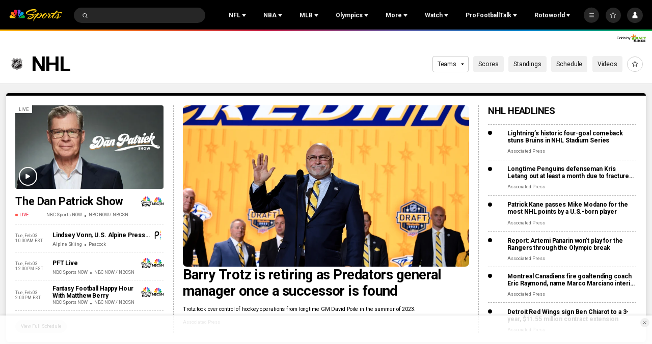

--- FILE ---
content_type: application/javascript
request_url: https://api.lightboxcdn.com/z9gd/ffc155a5-eba8-47bf-8e99-ed72cbcffdaf/www.nbcsports.com/jsonp/z?cb=1770136487237&callback=__dgoe1ujkiu35tc
body_size: 874
content:
__dgoe1ujkiu35tc({"geo":{"time_zone":"America/New_York","continent_name":"North America","continent_code":"NA","zipcode":"43215","ip":"18.222.125.24","region_code":"OH","longitude":-83.0061,"metro_code":535,"region_name":"Ohio","latitude":39.9625,"city":"Columbus","country_code":"US","country_name":"United States"},"ts":1770136487893.0,"da":"bg*br*al|Apple%bt*bm*bs*cb*bu*dl$0^j~m|131.0.0.0%v~d~f~primarySoftwareType|Robot%s~r~dg*e~b~dq*z|Blink%cn*ds*ba*ch*cc*n|Chrome%t~bl*ac~aa~g~y|macOS%ce*ah~bq*bd~dd*cq$0^cl*df*bp*ad|Desktop%bh*c~dc*dn*bi*ae~ci*cx*p~bk*de*bc*i~h|10.15.7%cd*w~cu*ck*l~u~partialIdentification*af~bz*db*ab*q~a*cp$0^dh*k|Apple%cr*ag|-","rand":866289,"success":true});

--- FILE ---
content_type: text/plain; charset=utf-8
request_url: https://widgets.media.sportradar.com/NBCUniversal/licensing
body_size: 10806
content:
[base64]/GadJ9vPsHzTDdRuFuLR+vMn/a52m5hziQxMlsg8lH36/cq2JyhBo2dNpa92XpEjOCUaL0Zwxyc12FHj/LXTAL+MUTi2pBB7ptQxgaW4UO8pDSL1TE5o5GmKBI0mOdWhW0xZdNSMC8qX1vXZBCV/UcbKF7biSyQtcIkcp0GLNFwJfxPipBnWVqj/7+u6fsxPdq9Q4bl8ZDuv6cUPJF8QYuJtHs4ARPPpJ3ajJ+P99FlsZGyjs5f29yYsvonmDi/K0THLC1WwmWSOp8VGxk5RzVKS23Jv6NHMoawy86vfhFvgRxmRyGgmA8iWW4UMGkn9r28rXcM7P9FE27jeWk0OAEZQDsgm3C1SPDLt6ZfcYkt5xiXgfETbnsasMNd8wOam8ZI8Ch+T8urmXpt3bjMS99luPjvqSSCBfj4+5+5Z2Ijx15BqPQRpX+RWNNxx9/laXsQTtasdF+DKDxRDfdMndk1R7Xcjd8KAEkbGaccLY1fYZ6cDF10VynUxRyQEe+3GS94HJqYCnzyg0P/jjF91+iZtRdevD4I35KYqszLA52XICkcbpfNY0nm+mV+8S3loFczWruBwFAexn39cpF7/wGrUhzGxHIvIfuCzkKE+Xa2xxkYqcuZ543DNoLmFUPR0xjCVOfVPJ78fK+2O5+Kv3fzoOvKRieVV3onbaZhVlAkHMhRk8ueTn1gpn8wTl43ujeGQwpz23Ga7vLT4P7HiWt1s2HslBWmEHw6Jab4xwcRlpiLr+z0EsWWh/5WNRxbKU9eeACFA3NtOzXzH87jNtkx/5Q5lACHHykzIQr5L4IHaSIW6UCBXAgqzDSZ0T0K9+3qhDUDp+rwjaoL6r6KkAmfDdoM8wapM+r8KmP8c1XJ6Z3WXNFx6kIBhObLp0cBxfOPVPkMkqGxawluGw/3K4MAwwRCp2vzqtEtvJCx4cV5S4nRroQ4z+hkKmZ12kVP383V2g7R57mU31xbhj1uXPkUeOgDPqrc6OKbGu9a4Z6DHHzzuURcqSkJQFcQscUjEgAtajTasJalvKQIZNiI1FzDabCSysLUruYxLPS9fd9aDD0/0vgF22E0uYnIFs9Ad42Ubw9UamiQ2PzXGwRnN8qkCLbzdsfRNKNIcGAY/pIRfXDfiQR/[base64]/jxVJ8qpq6uYvm1IjEiDLluJShqNsoEkJgjP7W5dW+DL55tNFvb7iCt2DjI7vVewi4rPz9UxFqiLHgrJylAqHTrVqggwmSHVXsNRiS/[base64]/HbQf3j+IGzof2TN1JcliRW98jN/y7Rq5Ib5/AJy6CIBO0RuLUsnHWmW/Pls37dzS6DtdQNCCq2FQzAoNVspt1E3EFCBaVvQty/gwPR57DQwJy1Fti017py21svLHNyqcSAwcFviwsAVFkEdKCx1ZQzh/p82bf8TaC4u9oeISotsZVDxNfe0uV3SCEoJvvvthB3Lma+DU/M9WEDQxUS04JEdSsD5bXme6GZwO3W2sN9iYvatdwpCkJHnv+pQ8ejG5tV5TwOwlg2I0QEpZJWvdMwJ5dlM0PKEekFp27uKnxM0jO6MM9Y73HIRvG4HsdVQ2bGYikzoh79lRDUNNa5iQkEG7VliEOxcpSCJDsxTXxUgnHR/FbF9ILOAw+x56EGNxGHfmTxXUtr5a9Vl6b5Y4X82aa5uKd1s/Fxui7oTrOByfkff0h7d/lMsptpPV3sbUSUMaz18ofKXy/yMH93pz5eYBDLU3qXeDwq629viStqITwX9OaGNqEKKtjMrxHpicaTo41GutkLlccAP/[base64]/cZOJ9Q+9cbRhJyUFK18fG5kmbXUciOgI6vh8Z72NJ48vGkPNQysnexJ75LTUvNxBAd+3WAy6uYhPjuLgBpVEZXc0bQGeDJ/N3cX4bNhqj9Qmjokw9WMJxcobKCGu4Y1C7aEz54jVMl0gJsHsaVZKSKVnuprcr9lgv5hE65CkcaKnUiQhjzJlSCN+6R4Uc5eOSyINHc9Gy98MfQvRc0Wo6T7oruakuAlLs2+CHmLEwi2mXOcJG7QVMpLJjipsWXYebw4YoXGHMSRwlU/3c873MJn9ATjAuPXITZTJoDtlKJxVD0o6L/aAuc4jMEdNtRVAAWZnShSVhXyZTZohExczp7nCHNaj0xAz8GjGe1e/TtYs/iF6nm6t8SSADtw1XPc5PFxLHRlqtRaUj1uPA+JPKnV+PSoMplRLUmDCTLm7lmyIpU76j9yu8LSnbm1ClD4tQv452j2CCtG7TGa+VyOQEDalyutW8I0li51My4sUcOECRIx0z0a4vwGWArGQsoqjoJ4lCK5UrNSUnjjeO2lmR0A2btzp6MGCb/f+UA12yUi7LwcNy9uGWJ1JFiooAAoW+vyp1av6PMKRv0oGc/[base64]/cNVaT/[base64]/FBs+XodKlLkWdykw90OTuegNZ29kZH/cBItD+8f44CRpUeIQjEOK/HjSCEw1B4QdDiXx2VilCjBLCEK5uoPgYL4GBYPQFOmMh5JLTb2juaphjkeMo/SJ9Yb+XoGzB23QWY1YAE/y/eg1NuBpeG/oV3NaDcmyK/5Ju0XhF8haR8+g8aVM2HRuQe6hGUYH3aftEcjnvUfPKiYuclxb0R+AnGCMYCvGI9Qb+IQyfUT3KyKuGLaKZJJOfPOgyUMEvKazcrhjT5c+jU0LUYpFE28YteCKaED1skPsbEIDWvLOhoQRN/iRKd+eKf+6YZitW3iph5UJKCvETlQHFHCLKq4lmY2edyIIApCy5XmknnYrgFUfgXRZZjvkrXweaMDptTbfSehwpO0T1jw/BK03T6nrvU/tGqOPDuye35BQ6QGfWosKVZGY2yAeNtK7TwOXFv0vrVxskenl29rP/L0KlQolBNH7kei+JwpzudV6TDUJP7uyAqgpi0FYn50F13VSbzwS5loQiN2t3FgHauUztQETgdJgAR+OL9B5dJYhyslOueB6Rf3jhRoSZH5dqgPRdK+iOSf9otoAT+XDeqla5m1SOLEoxCueXai72UVrqWjE6KKt/VY3y/08KcQYVuHSL4GyDNPnhu5HaaGZtjv0Bxva58SqtjQfsqBrTjV1fNWj34GyTShMAe0+oxG86Ps/GoQBoRwZLQmdjPIUlUWdXz/qgwAAFEGPdJc3ptN1fwBtK9VZvNfNLYB0c5SIH4s6QHBFQ2UcF1lHafTUx/[base64]/hpcs/q0VXrPm9cOgAcF6BHlDmvKgdp5giQpEFyp80UrrBNes67gVRlmra1eo3Gj3f+nNmqc9tcnfHL4c+7/pO10lZpwGQJFKdjUGRjj2DkJYbXE4H0kxkyHIz6vcyRx+f9m5MtxkmvrE09F8Uo3vE3/5fejq7W17mf6FIkW2GQylnAZqQiUXfqRDyJadqeCFYml1fFM6BU7sC2w1i9Kn3BboX4QAo4wwuAzQONn8/iU9RXRXSbTqJZqF9pblpjGxBXIoznPX/7Y0XFT/id5oACu9bUkGgrKRo26kU+01f0gYJ08LzEGSZ5TGZ386a4GIVnjcKbXZTcSoBQI4t1ui0U7iZcltBXWVcHmbh53lO/Zc2vD7Hjiidi2Sq2WIF/MV7Kv+KzoK9v78mNMC0XA3l5x4DQSsfQo2rSlV9sAQUiQlss3ST3PmI94L7ysRTggb6VPHk7/gFeQS8pwt0OXu1yS/cjNXzP0wa2sddlT2mHCFtPADY0U+mJBfzHKC70bn8t+pEXB6CELR0HdoyfAT7JGMrsOK1izHO2SjvnAlfqekuQpr8IIAp34Pg6/DyrK1bb9yqmYWals1IvKIFJ13d5U355G4WMWG/TFhMFn8Qxf0HCOLv94R9/JXIM4fNFV9qU/XCkL1hiciyxQKC0uNwoLT/GJQGGuRI9lF/vwYyZNQy6H5S8xfrZ5X0BNAaHEsUCz/LZFbusDbQvjEzbeELWB+3+4nYCuKUEFTRyJFnZFCTq6gUfIBsL3BF141xsc26KtJ0HYVQT3FbukNiF5uc91XOqU9fQMkQE0kATeOCpZEanyznZUgV+fXE1pnP3aU+Cd3lq2FUOsMZtNj2+u5bkY/bFCO0L2ZYf+pjLNU47kz+h/8bqdUOpbK8lZ2J8XPNh2/3XCmDo9gul4DWK6qyKkMbSgjEm3n5xeQazrT2NTlpvDrSU1cJFOqSERI7wTdYB9Wrb9xF3VekT+UK2BUJshC15ewcMBpzxg3Ex7j1IweAVgfHijB97GjvVjwI9ppIMN2JHBEsXzvL+6y/[base64]/mgr8tgnDwPPfg/CTvex3LKPMsR+ASFazGvAvM/O5T9L/vMu9xcJDkIisfulmPMptDpd5dKuCztMWkO63gMQgqELTBPohNLFQcwWsHv8bQLs6HPnInVgCQABuJMx1TCJF27MOzePLgKNSWwU2C3mh5Sc9/1oGkqiI1+lUiPkBrja+kZBkqq15rzWv7Hk77J7Ce36k2m8ssZde7nxD1phthE+3sGBkelK5bySwGbALd+wV0AbiZISBjlCIB3Cv3xftOmW8RcA1KbXsYDCN/[base64]/hujFsRvXwgth4ievIRIWj7XCDewayXDBPE+m4nXp/2a7owN/[base64]/INvxJE6fjHAkN93xdGVHwiQsOGoIOAnZ+MgqxNQWRevi5cardjk8MXkIwlZSYxF52sz+UWGR1e6v1VTMujB84EHOridda98lgOFx6V+fhyU1RBvV/QeliQlTwBLhr0iS/tXcu4VUyEc89sgivfx9jG80UibXqCC5XWmLkbYpgMOCih/YNmnOi5E0cODFf42oPt/+RV/[base64]/KMaOukxh9Fl8bgH/pJ1CPLIPK9fxVS9ejrH3VZg+LJPrfGJwsUlKgG2ETkOagqPk9zEUGK1YAILxIU6FA/P0JyPu0pzJOall9E9M99/JpJ3FaeJS9Ynx1qbBYh0D+hnP3FAI7bhRz2Vr2i4UF2vZalN6JgEwF234dCoD5pXFse2wYvk2cyi6SXuT80vkuDzI1/mK8j+GyH1ejexH6RQJthWIV/1ha8J/[base64]/Zw4SD42r/+c9hrTUWmP2MDUIQtjYQeUk/j7BcnxMj8xUxnHkhFhSGpUNhIvqE4nF3QnBq6Zv5038ZJkFxw3fZQpZA2v1kUou61nXuyDitjV5Ri+UxhgonJHo+GMrtNBlNHNHrCNkZWYsU7ZNc1UycrW85qAPrISSjOROAxnXxtlBPmTad6lCdAQkGQ82/I5sMpnLjuxmGBJPlhDoNgQEpGwsHyO5ELEGvuj327qT/[base64]/[base64]/9/TGTH9I+CUFi0nSJnWaHnK4ODYz78ACy37wObC5KXnvcJFcAsqtaAY72o/182jUL+z1ORVkJVxpe64UGMj+lJN6yOgLzVfMBhNFoob9phbKFJs63Ijx9a6I/ir0u1DLYZ+n2wRMlpyYjJfdEK1JZS041s7IezLfEjQGDC+ZcQ+5eocOHZdVqWzfHmVf7qsBzw5rK5yL9jdXinTEDDvltDKq0AT0B1+d0coXtWojoDGUsP7+r/2imj8/LaYE3kmmvhLtoADPJBNcmXwLB4dIHwijQSIxpERnOWLUGLGuDcVrlYI8vlUzNYX6ws097QhzE3++xTbPGCx0A374HHkBV/B3A7wvZcB9HizFuC9Gx1GPA4qMGvZhJpKg4TzGnWd88K3IqqYvaSuxOgLdN4cTOaXJDZ/9tD6jsmcu6gIHQYh4sNKXVnj4SGfnVxjek+DGW6guCEi/0DjCbMcZqFpJgL8SI6axfpic1P5UvO8yJKVQLWvRVtUWaHG8ycBFfPxsuYe8xCdT7oOEFlwWG/N4UbUqJgn+OtRNeKYrvInipFz2Za+s1rbyx1Qm8Ifj6b8Q1WOAmQGfv+MAnhvPenk/Xu9qbBvOpIffrc0K4pI1U2Uk67iF21PD5IDnXoQkEVbTbJthMZ9a+kVqjhxs5VhLK4nmcoAt/eJHAJ6ozaMH+b7z0IRti0nOzzx2E1RZYLxjyc0zDm/FeBBPfvLGmbGy79EfK8NMWZPzE3dSAdbLAdkn/IItvCLqm17jQ2t44qmjO9igLU2TulA8qUCOhcNV2ZTTgNcBFNPBS7IWiQrNAnayD8ynMJKHCrFLPT0y2lIW5/OaNRx7S80oPF4V4QXFtwDBgPjrYtDs3SHvdfzjtGer8r2G0INRr0cjIHEs0fGzF5vlVdhGRB28H7m9Bs2wBJJr6Ri3Bb9c4oE/jr5NgbaXsegxs6RU9oSkHWzg454IosqO7RRwHU7/IaPRyEnzp4BvtJZy/JfHvbNA8z6ltoBmzRdkOliYqtWAJFVaUyGH5qVCVRh5GiV0n/z178qTbAHAa+21/D3DZjckE838ZZ5b/RAzUsPrJN5cCoz2jusNo8cWsbGdg4dxocLdP4i+3iSHIBkZPQz22n/HGyQAWqxFK8Qt5twzkcGTZTC1BmtSoCCHiT3ObMkGf6JNPBAHZ55NGx0gt6ZvV5Ahe+7j3tA4KYV7tZ/P4SozMFOzlfyuxw39o9Xn/eWxuVTGWFQ/BsB4CscgSys8Xi5MYB2miKf97WHYzmPKsFyZjECfDb97pdXzmiXL7CsAqFJ3/1zGz5UT+z3VjJkzSsFc1R/ccOJidPNdWf4wZFEmWN0xSG5xOp9Q9KPdc5RZ8mFCMOt7H8KDAfcrvt0NeI1/[base64]/BGrlO+pIzXsyAuN2dYFshlJbww4O67O9BQs2k/Kurga59I2j/bMHo83votY1MyO/bVvOhgQ5uKQMFPCipRdrq+DDEm0ZpK80N7pPQ/amk4ebvYV+fk8LO7iLe+mynb2Pt5r7wmiy9DDHH1m3kDw9zPACuSSp7n8rRjWCZhJZFr4xek40zSmU3lEcfCjB1SsLAYXEwMkCema9RFdMQ8juRjnPwVyjqTCPEzvL3PShL14+O6VBMn/fsDGG+nBFrS5zigqCTtW9nRrOV5v6+E2SODCkehO4rpvJlANbSvzFcLv3pzM7xrgVzBGGZ+UdjWMwJjX5myKDjst+nCYQrpkEmWJf9xorqAV76jdeOGGtNrphdpSJG6McoLBJMx9Nuj51mx5U62xHUAbfNKHB0dHA4NN+EddBuPFO8d+cEjc/Xk+WgCFG3xFar8TuMDlBHbjA4eYVLF8FWhDOp3sxHwjQXP2nBf+wQqb/MLpTLq7ZG3GzAjp3/zj7OrYzOiSf0qjSpTAzPv/gUTW38vsa6w2Xz+yX/BwkXBIGhKraz1mRmff/lh8oacEDjxK+f+mDEx+eQRVYyFsxnVPklZqRGHV9kLi13mX8lLLOUgY4smkE8+5OPwJ/kVKJvLckSzz1EVqpZnwd8I0dUNVe0ICR9YHZYyz7GOvmWaGW7yO2T1wj8mkCgw4C8SSjU8oqIzVYzeizCvhbqhWm2FOyQGYhuclWpxOnJDMGJbQEJssWqDvoofjzb/WBUUh3K9yMFlxIisjEnWc14hEcU8aJBm3/+8jRgQ7G/e0d7MHbfDzQZVdwKDl/9aM+G4KU1zgt+hXXonuuavtB7b8uSTvdsNDQUfZhQFQ6kR92WwfeQ0/HABoOB4LMZFyEQkMsF5F3yyJeLCHMqmnRbKSTjUYLGqSWuGlME8l+pet2WGrvkNOmaZybzWLDx0EB1f8XR+UUCvLE0wJUf5HWEQZ5bc0xFWUlgzS7ftRaaPSqMaSzT5aVkbzpqwG5weCcDN130kU1LdxdsBgL4+GYpPUsvlEe/Zv6ij+o/3o2/V7/BdgjuQ/RZl1xYgBT5qvAI3OxijM2uBfiBAWA14XlO9/TpNvH+WYUHARPolAVoOWtmYt/k8zGdH5xPLBq6lnLjgl4Q6mz1OtBdJnYP8paKCjsPGedtSLKjACLP1TiAW0fWdyuvKpgJ+kuqz6lgjmq2zMxl/UfUlg7/s8xS57j7uOvNdRouqPAv+YirWJqtp5yp/BemL1L9H4rdzovGYiMGNLT1q+2SoBx2hiPUCYJ5k6knaLKCXKeQsLbntXrAt3TUQj8TjHhkxiBq3JAprxkxi17PANS6pDwt3YX0jiGoCp3WSuSIZYKHggO0xsdo8PHUBsciIetxm9BX5IKx/a/EEDtkI8eeDMsSlq7B36BOiEZsa8s/Ge4dhOlxBlwREsVfrSrYFDD9ehhJs1rndUyfESfWEv2Loavc4SVzbfp5adUGteV6jz/48Wj7i3wiQSkb3Hg+BhuLShbP8rNVHpjTUiA5CG/D/ne/5qJ98vbSdQl4ViqVC39E3HJE5MKNscrpMmtUNL7khh9j6JBXyVRYra3XcpBNMUNpOV9CuxgpJhGn2NU1o4+bKSu8oqxalRWVcQnsF7rFnk6hrVyUvhAogExvS/sSf64wQnv2pxEOFMRbN26Md+DUyNHDGYsMqYUU34GjfMoEWLkw+YpPgG3WIJ7sS4DLKbCPgkB1p+8yAKrYIllsMRrd5PLM5zJi9H20Kclzwb9KHh7fnPeSgO5z/mTdZg416kXP1Zazc9izK+zK1/s9ZoJQStP6/9MkV7G46ReKS2I8WZmhB/oZcwhNJJsF6wO88+BUlFbnga+/j6ywqMNpAP8QB94eK3wC26vLLXaUpRBO9315NkyV4oq3yUnst6g6dNbKkFJL/RQnlX74vPxfARvananH9EPKeOv0kW+3KcfMzPalCMNXjrZZc8b9kzjDL2/d9CbAb97hlRa2TpaVjxYJdRTC77lLbCF0voryUo4z2JjW+x/gxiDNb3BjoRRnE4r19zb/LtHt8vtCV47FxOo2S7f40pB/NivDXM/82uwqBz/92UEV2wR7OfNhIwexYw43P9REx7y57VjMNNbgUyXyOai6vBQQLsx53rD1K+YjjoqNQrBp9UvGKHdW9buD6mB0gCFc/mRgqPCcQo1bA0hgqpVxzbq0OL1LsK/bqCLXSQ3FHy7F+VbSfKlnleVWIEUFQDZ+XflPm8tZR2FYmIW8TOiTELvEDKEayIahfAWDErLoHBSn0tVc5xVsw627GpMJyahVNmzlrciPxT5iSF7OdCEUnuB7/Z07b9RDBnDCoEibb7A7/sEz3Jk2wjaHwUbO3kRg05X9pCOaPJuxo9bDF97XWSMI7ockmFz9OYUT6yE4W66cAJxbfVs+OcohxRseW2adBl/OilvhaVHBvip0HH/MiEgKuZ2lekVHOfLdwvk5II+VlarMpY7spdPdHTAmV7heqnnJqYNhejlfHgqzQMDXav7sawixIdjMsStE3LjPRstPGCDY6Rj71yx2Om6dFrUZWwQ6T8zVDBeSXbB7GEWhXGbdMVq32DGxaI+0UeOI6tedusQ52Y7tPIy5/x4z9+EDuKPl+3NVf9wbwY+Q/ZmROSUuMGCAZJsCZ4C4No4YvvTFpNCeOi9qGuAEWX9FRi0p3fXiYk5d978EXSaMsAWsdNR8L3sJT2wjtFq1X3EaDvXzECXDC6s/tedCyYmgZllKIGyly82etGUg1PEqvnIARmp5WxaFrm/PNyFGhEiWphnfI/rbuVmygOoTF4Gw49Rtj15OlRrc1nUXXh8ZPWbWOPFbYqqzsvrM3KEVrWifwuDwDqxcmW/0cqFb+3dVaUrc2aTWtEH6Z8liG7kc3yOqmO6LTlCZ0QwY/f1XAblRoYSiTU3Rdm/K2v5sgop2M/oDFXHmp+iet2STuAIErwqKnJIR+X2yy+iJhljArGejcdHhmDos8YgaJYB1NLgKA1wJKc+f7hFBwCGcwH1bTYP6O9Lu6sbtIHnTHl31QOPN4jv+LyOhIAgLn1rBPcn3BvJRIb3n/MAnhyu6blBJD0c6GegnZwaWwUYxl8QSgDlT8t6eXPfu85Vos3G8f9PgMbdlFulNAVIdoxRv8dK6Ep4ZrGtE2ZYNq/wH/r3PZ6RkTaDUslAgiw6+OqNwKljaeYnK6fzSMVCj7Ax7dc0U+L67dHf9nsB34NFxw8YN5GS+85bLhYw+o6FreJNmfmp37xg4LPQrcKpzZsFitvDI2bIK2HLNcrHZQmin9MnUnoG2lB1Xqnh5l4vB1/LK+/lRK/zJs4/KdizvU6N0JP7ldrcM4WnyOvffH5pLOv3QSjHzigQuoHnt1UInKYF3ioKPa8mv7iv0wztQol9CBint9EsxhCKWFkUifjuDb6EOzj0BWDdXoVgBEg/ELKKB6S7wHoiQXaZCJxIHbzME8wHOKFKf/Mgx5z1FgY8STElQRInxVVZrJghbZygAbv0A6BqrTvJQE/HG778P8O/qI0BgCWQQHQ+J+8zw1EuKy2Jg7MopKJVuXdDz8IpQxqGn2YaR5iy2P+vgw7sU9QhKVx3Rlkc1cCC+YPXi5BpQp96bAPzoAPBt+yrAAf+qktwxaKeGKf1qwvnFXM3DCAmly6yoBGS0Zf455lOs7A7wV4MvBhT9PmM4EpXUeK8rKBkTrBZ2ta9mlRAL9rwHaY/6HDZOAMO/oP0aa8xK8VIdd+yn89w+rvDqvCSCUgLphUzdPktRO5Xf340+P9HwYwKEINn5vmYzQidKKoWj/AR4uTEY40IupVdA+NQmVd2MDdP4Nw8Gc0LvQobfq2CwHECdy/lJbu4itg8A4GeL9Bq2nETvQ0XXBI+7Jz3WQAQnnCsanCOV0zt7+sQdQfoODQUKWwTh1u2639HxBlFjJ0tXBfSZm0j3123VyRXZj5Y8mCb/+gG6zDObZdr4EW/BY3eA/Zp6kEdjnhnMBYrGoKD1B3l4kwqfeVZuOikyFnHCU4two+Xciftf+oyji+6PsigjkLg8RvJWIc1HTClUl4tYAHTplf1ukhx2nKJ/MvZHhKLMadCf/zNQJ9gn4Vp474O0+dXumHen5zRgMDofI940J9/7rJmDf5d1LdeVchan3T3nGi/qmhhlp0=

--- FILE ---
content_type: application/x-javascript
request_url: https://assets.adobedtm.com/a2ef59fba8e9/ffbecea365ae/0677249f172d/RC7124a3b3601046b1a71725df74741218-source.min.js
body_size: 178
content:
// For license information, see `https://assets.adobedtm.com/a2ef59fba8e9/ffbecea365ae/0677249f172d/RC7124a3b3601046b1a71725df74741218-source.js`.
_satellite.__registerScript('https://assets.adobedtm.com/a2ef59fba8e9/ffbecea365ae/0677249f172d/RC7124a3b3601046b1a71725df74741218-source.min.js', "!function(e,t,n,s,c,o){e.twq||(s=e.twq=function(){s.exe?s.exe.apply(s,arguments):s.queue.push(arguments)},s.version=\"1.1\",s.queue=[],(c=t.createElement(n)).async=!0,c.src=\"https://static.ads-twitter.com/uwt.js\",(o=t.getElementsByTagName(n)[0]).parentNode.insertBefore(c,o))}(window,document,\"script\"),twq(\"config\",\"o78h2\");");